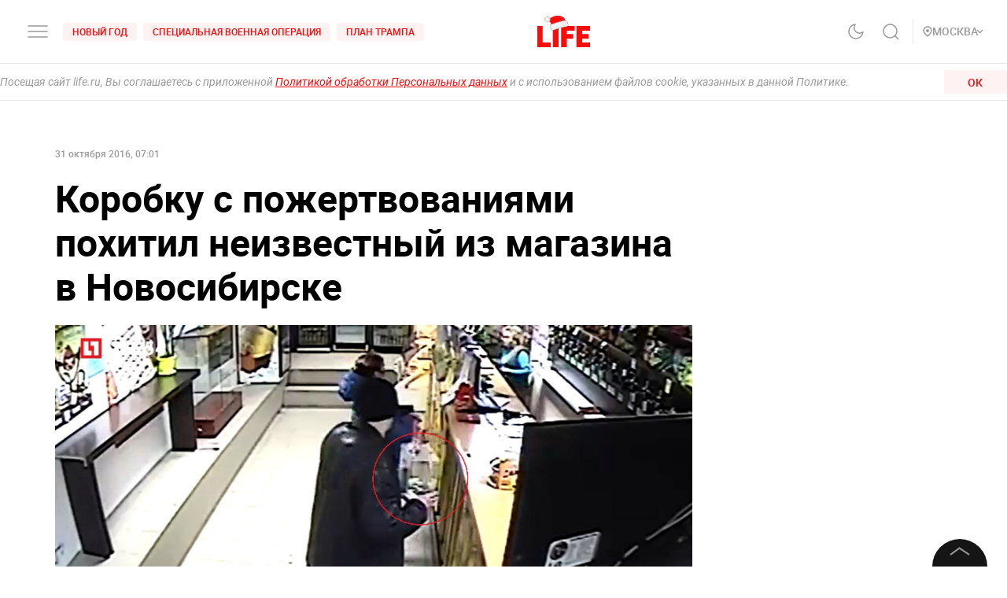

--- FILE ---
content_type: application/javascript; charset=UTF-8
request_url: https://life.ru/_next/static/chunks/9447-ba009b965befe9c2845a.js
body_size: 13627
content:
(self.webpackChunk_N_E=self.webpackChunk_N_E||[]).push([[9447],{28777:function(e,t,n){"use strict";n.d(t,{jp:function(){return Se},P1:function(){return fe},sj:function(){return te},Mi:function(){return Le},iR:function(){return ze}});var i=n(67294);function r(e,t){if(!(e instanceof t))throw new TypeError("Cannot call a class as a function")}function s(e,t){for(var n=0;n<t.length;n++){var i=t[n];i.enumerable=i.enumerable||!1,i.configurable=!0,"value"in i&&(i.writable=!0),Object.defineProperty(e,i.key,i)}}function a(e,t,n){return t&&s(e.prototype,t),n&&s(e,n),e}function o(e,t,n){return t in e?Object.defineProperty(e,t,{value:n,enumerable:!0,configurable:!0,writable:!0}):e[t]=n,e}function l(){return(l=Object.assign||function(e){for(var t=1;t<arguments.length;t++){var n=arguments[t];for(var i in n)Object.prototype.hasOwnProperty.call(n,i)&&(e[i]=n[i])}return e}).apply(this,arguments)}function c(e,t){var n=Object.keys(e);if(Object.getOwnPropertySymbols){var i=Object.getOwnPropertySymbols(e);t&&(i=i.filter((function(t){return Object.getOwnPropertyDescriptor(e,t).enumerable}))),n.push.apply(n,i)}return n}function u(e){for(var t=1;t<arguments.length;t++){var n=null!=arguments[t]?arguments[t]:{};t%2?c(Object(n),!0).forEach((function(t){o(e,t,n[t])})):Object.getOwnPropertyDescriptors?Object.defineProperties(e,Object.getOwnPropertyDescriptors(n)):c(Object(n)).forEach((function(t){Object.defineProperty(e,t,Object.getOwnPropertyDescriptor(n,t))}))}return e}function d(e,t){if("function"!=typeof t&&null!==t)throw new TypeError("Super expression must either be null or a function");e.prototype=Object.create(t&&t.prototype,{constructor:{value:e,writable:!0,configurable:!0}}),t&&p(e,t)}function h(e){return(h=Object.setPrototypeOf?Object.getPrototypeOf:function(e){return e.__proto__||Object.getPrototypeOf(e)})(e)}function p(e,t){return(p=Object.setPrototypeOf||function(e,t){return e.__proto__=t,e})(e,t)}function S(e,t){if(null==e)return{};var n,i,r=function(e,t){if(null==e)return{};var n,i,r={},s=Object.keys(e);for(i=0;i<s.length;i++)n=s[i],t.indexOf(n)>=0||(r[n]=e[n]);return r}(e,t);if(Object.getOwnPropertySymbols){var s=Object.getOwnPropertySymbols(e);for(i=0;i<s.length;i++)n=s[i],t.indexOf(n)>=0||Object.prototype.propertyIsEnumerable.call(e,n)&&(r[n]=e[n])}return r}function m(e){if(void 0===e)throw new ReferenceError("this hasn't been initialised - super() hasn't been called");return e}function b(e,t){return!t||"object"!=typeof t&&"function"!=typeof t?m(e):t}function f(e){var t=function(){if("undefined"==typeof Reflect||!Reflect.construct)return!1;if(Reflect.construct.sham)return!1;if("function"==typeof Proxy)return!0;try{return Date.prototype.toString.call(Reflect.construct(Date,[],(function(){}))),!0}catch(e){return!1}}();return function(){var n,i=h(e);if(t){var r=h(this).constructor;n=Reflect.construct(i,arguments,r)}else n=i.apply(this,arguments);return b(this,n)}}function v(e){return function(e){if(Array.isArray(e))return g(e)}(e)||function(e){if("undefined"!=typeof Symbol&&Symbol.iterator in Object(e))return Array.from(e)}(e)||function(e,t){if(e){if("string"==typeof e)return g(e,t);var n=Object.prototype.toString.call(e).slice(8,-1);return"Object"===n&&e.constructor&&(n=e.constructor.name),"Map"===n||"Set"===n?Array.from(e):"Arguments"===n||/^(?:Ui|I)nt(?:8|16|32)(?:Clamped)?Array$/.test(n)?g(e,t):void 0}}(e)||function(){throw new TypeError("Invalid attempt to spread non-iterable instance.\nIn order to be iterable, non-array objects must have a [Symbol.iterator]() method.")}()}function g(e,t){(null==t||t>e.length)&&(t=e.length);for(var n=0,i=new Array(t);n<t;n++)i[n]=e[n];return i}function y(e,t){return e(t={exports:{}},t.exports),t.exports}function k(){}function O(){}function C(e){return e.map((function(e){return!1===e?null:e})).join(" ").replace(/\s+/g," ").trim()}function _(e,t){return 100/e*t/t}function T(e,t){return 100*e/t}function M(e){return"".concat(e,"%")}function w(e,t,n){if(e===t)return!0;var i=U[W(e)],r=U[W(t)];return!(!i||i!==r)&&i(e,t,n)}function E(e){return function(t,n,i){if(!i)return e(t,n,[]);for(var r,s=i.length;r=i[--s];)if(r[0]===t&&r[1]===n)return!0;return e(t,n,i)}}function N(e){var t=[];for(var n in e)"constructor"!==n&&t.push(n);return t}function P(e){var t=Object.prototype.toString.call(e);return"[object RegExp]"===t||"[object Date]"===t||function(e){return e.$$typeof===X}(e)}function D(e,t){return!1!==t.clone&&t.isMergeableObject(e)?j(function(e){return Array.isArray(e)?[]:{}}(e),e,t):e}function x(e,t,n){return e.concat(t).map((function(e){return D(e,n)}))}function j(e,t,n){(n=n||{}).arrayMerge=n.arrayMerge||x,n.isMergeableObject=n.isMergeableObject||Y;var i=Array.isArray(t);return i===Array.isArray(e)?i?n.arrayMerge(e,t,n):function(e,t,n){var i={};return n.isMergeableObject(e)&&Object.keys(e).forEach((function(t){i[t]=D(e[t],n)})),Object.keys(t).forEach((function(r){n.isMergeableObject(t[r])&&e[r]?i[r]=j(e[r],t[r],n):i[r]=D(t[r],n)})),i}(e,t,n):D(t,n)}function R(e){var t=arguments.length>1&&void 0!==arguments[1]?arguments[1]:function(){return{}},n=function(n){function s(e,n){var i;return r(this,s),(i=o.call(this,e,n)).state=t(u({},n.state)),i.updateStateProps=i.updateStateProps.bind(m(i)),i}d(s,n);var o=f(s);return a(s,[{key:"componentDidMount",value:function(){this.context.subscribe(this.updateStateProps)}},{key:"shouldComponentUpdate",value:function(e,t){return!Z(t,this.state)||!Z(e,this.props)}},{key:"componentWillUnmount",value:function(){this.context.unsubscribe(this.updateStateProps)}},{key:"updateStateProps",value:function(){this.setState(t(u({},this.context.state)))}},{key:"render",value:function(){var t=this,n=G(this.state,this.props);return i.createElement(e,l({ref:function(e){t.instance=e}},n,{carouselStore:{getStoreState:this.context.getStoreState,masterSpinnerError:this.context.masterSpinnerError,masterSpinnerSuccess:this.context.masterSpinnerSuccess,setStoreState:this.context.setStoreState,subscribeMasterSpinner:this.context.subscribeMasterSpinner,unsubscribeAllMasterSpinner:this.context.unsubscribeAllMasterSpinner,unsubscribeMasterSpinner:this.context.unsubscribeMasterSpinner}}),this.props.children)}}]),s}(i.Component);return o(n,"contextType",Q),o(n,"propTypes",{children:H.children}),o(n,"defaultProps",{children:null}),n}O.resetWarningCache=k;var A=y((function(e){e.exports=function(){function e(e,t,n,i,r,s){if("SECRET_DO_NOT_PASS_THIS_OR_YOU_WILL_BE_FIRED"!==s){var a=new Error("Calling PropTypes validators directly is not supported by the `prop-types` package. Use PropTypes.checkPropTypes() to call them. Read more at http://fb.me/use-check-prop-types");throw a.name="Invariant Violation",a}}function t(){return e}e.isRequired=e;var n={array:e,bool:e,func:e,number:e,object:e,string:e,symbol:e,any:e,arrayOf:t,element:e,elementType:e,instanceOf:t,node:e,objectOf:t,oneOf:t,oneOfType:t,shape:t,exact:t,checkPropTypes:O,resetWarningCache:k};return n.PropTypes=n,n}()})),I="loading",q="success",L="error",H={children:A.oneOfType([A.arrayOf(A.node),A.node]),direction:A.oneOf(["forward","backward"]),height:function(e,t){var n=e[t];return"vertical"!==e.orientation||null!==n&&"number"==typeof n?null:new Error("Missing required property '".concat(t,"' when orientation is vertical.  You must supply a number representing the height in pixels"))},orientation:A.oneOf(["horizontal","vertical"]),isBgImage:function(e,t){return!0===e[t]&&"img"===e.tag?new Error("HTML img elements should not have a backgroundImage.  Please use ".concat(t," for other block-level HTML tags, like div, a, section, etc...")):null}},F=function(e){var t=e.min,n=e.max,i=e.x;return Math.min(n,Math.max(t,i))},z="buttonBack___1mlaL",B=function(e){function t(e){var i;return r(this,t),(i=n.call(this,e)).handleOnClick=i.handleOnClick.bind(m(i)),i}d(t,e);var n=f(t);return a(t,null,[{key:"setDisabled",value:function(e,t,n){return null!==e?e:0===t&&!n}}]),a(t,[{key:"handleOnClick",value:function(e){var t=this.props,n=t.carouselStore,i=t.currentSlide,r=t.onClick,s=t.step,a=t.infinite,o=t.visibleSlides,l=t.totalSlides-o,c=Math.max(i-s,0);a&&(c=0===i?l:c),n.setStoreState({currentSlide:c,isPlaying:!1},null!==r&&r.call(this,e))}},{key:"render",value:function(){var e=this.props,n=(e.carouselStore,e.className),r=(e.currentSlide,e.disabled,e.onClick,e.step,e.totalSlides,e.visibleSlides,e.infinite),s=S(e,["carouselStore","className","currentSlide","disabled","onClick","step","totalSlides","visibleSlides","infinite"]),a=C([z,"carousel__back-button",n]),o=t.setDisabled(this.props.disabled,this.props.currentSlide,r);return i.createElement("button",l({type:"button","aria-label":"previous",className:a,onClick:this.handleOnClick,disabled:o},s),this.props.children)}}]),t}(i.Component);o(B,"propTypes",{carouselStore:A.object.isRequired,children:H.children.isRequired,className:A.string,currentSlide:A.number.isRequired,disabled:A.bool,onClick:A.func,step:A.number.isRequired,totalSlides:A.number.isRequired,visibleSlides:A.number.isRequired,infinite:A.bool}),o(B,"defaultProps",{className:null,disabled:null,onClick:null,infinite:!1});var W=y((function(e,t){var n={}.toString,i="undefined"!=typeof window?window.Node:Function;e.exports=t=function(e){var t=typeof e;if("object"!=t)return t;if("object"==(t=r[n.call(e)]))return e instanceof Map?"map":e instanceof Set?"set":"object";if(t)return t;if(e instanceof i)switch(e.nodeType){case 1:return"element";case 3:return"text-node";case 9:return"document";case 11:return"document-fragment";default:return"dom-node"}};var r=t.types={"[object Function]":"function","[object Date]":"date","[object RegExp]":"regexp","[object Arguments]":"arguments","[object Array]":"array","[object Set]":"set","[object String]":"string","[object Null]":"null","[object Undefined]":"undefined","[object Number]":"number","[object Boolean]":"boolean","[object Object]":"object","[object Map]":"map","[object Text]":"text-node","[object Uint8Array]":"bit-array","[object Uint16Array]":"bit-array","[object Uint32Array]":"bit-array","[object Uint8ClampedArray]":"bit-array","[object Error]":"error","[object FormData]":"form-data","[object File]":"file","[object Blob]":"blob"}})),U=(W.types,{number:function(e,t){return e!==e&&t!==t},function:function(e,t,n){return e.toString()===t.toString()&&U.object(e,t,n)&&w(e.prototype,t.prototype)},date:function(e,t){return+e==+t},regexp:function(e,t){return e.toString()===t.toString()},element:function(e,t){return e.outerHTML===t.outerHTML},textnode:function(e,t){return e.textContent===t.textContent}});U.arguments=U["bit-array"]=U.array=E((function(e,t,n){var i=e.length;if(i!==t.length)return!1;for(n.push([e,t]);i--;)if(!w(e[i],t[i],n))return!1;return!0})),U.object=E((function(e,t,n){if("function"==typeof e.equal)return n.push([e,t]),e.equal(t,n);var i=N(e),r=N(t),s=i.length;if(s!==r.length)return!1;for(i.sort(),r.sort();s--;)if(i[s]!==r[s])return!1;for(n.push([e,t]),s=i.length;s--;){var a=i[s];if(!w(e[a],t[a],n))return!1}return!0}));var Z=w,Y=function(e){return function(e){return!!e&&"object"==typeof e}(e)&&!P(e)},X="function"==typeof Symbol&&Symbol.for?Symbol.for("react.element"):60103;j.all=function(e,t){if(!Array.isArray(e))throw new Error("first argument should be an array");return e.reduce((function(e,n){return j(e,n,t)}),{})};var K,V,G=j,Q=i.createContext(),$=function e(t){return Object.freeze(t),Object.getOwnPropertyNames(t).forEach((function(n){!t.hasOwnProperty(n)||null===t[n]||"object"!=typeof t[n]&&"function"!=typeof t[n]||Object.isFrozen(t[n])||e(t[n])})),t},J={masterSpinnerFinished:!1},ee=function(){function e(t){r(this,e),this.state=$(G(J,t)),this.subscriptions=[],this.masterSpinnerSubscriptions={},this.setStoreState=this.setStoreState.bind(this),this.getStoreState=this.getStoreState.bind(this),this.subscribe=this.subscribe.bind(this),this.unsubscribe=this.unsubscribe.bind(this),this.updateSubscribers=this.updateSubscribers.bind(this),this.subscribeMasterSpinner=this.subscribeMasterSpinner.bind(this),this.unsubscribeMasterSpinner=this.unsubscribeMasterSpinner.bind(this),this.unsubscribeAllMasterSpinner=this.unsubscribeAllMasterSpinner.bind(this),this.masterSpinnerSuccess=this.masterSpinnerSuccess.bind(this),this.masterSpinnerError=this.masterSpinnerError.bind(this)}return a(e,[{key:"setStoreState",value:function(e,t){this.state=$(G(this.state,e)),this.updateSubscribers(t)}},{key:"getStoreState",value:function(){return G({},this.state)}},{key:"subscribe",value:function(e){this.subscriptions.push(e)}},{key:"unsubscribe",value:function(e){var t=this.subscriptions.indexOf(e);-1!==t&&this.subscriptions.splice(t,1)}},{key:"updateSubscribers",value:function(e){this.subscriptions.forEach((function(e){return e()})),"function"==typeof e&&e(this.getStoreState())}},{key:"subscribeMasterSpinner",value:function(e){-1===Object.keys(this.masterSpinnerSubscriptions).indexOf(e)&&(this.masterSpinnerSubscriptions[e]={success:!1,error:!1,complete:!1})}},{key:"unsubscribeMasterSpinner",value:function(e){return-1!==Object.keys(this.masterSpinnerSubscriptions).indexOf(e)&&(this.setMasterSpinnerFinished(),delete this.masterSpinnerSubscriptions[e])}},{key:"unsubscribeAllMasterSpinner",value:function(){this.masterSpinnerSubscriptions={},this.setMasterSpinnerFinished()}},{key:"masterSpinnerSuccess",value:function(e){this.masterSpinnerSubscriptions[e].success=!0,this.masterSpinnerSubscriptions[e].complete=!0,this.setMasterSpinnerFinished()}},{key:"masterSpinnerError",value:function(e){this.masterSpinnerSubscriptions[e].error=!0,this.masterSpinnerSubscriptions[e].complete=!0,this.setMasterSpinnerFinished()}},{key:"setMasterSpinnerFinished",value:function(){this.setStoreState({masterSpinnerFinished:this.isMasterSpinnerFinished()})}},{key:"isMasterSpinnerFinished",value:function(){var e=this;return 0===Object.keys(this.masterSpinnerSubscriptions).filter((function(t){return!0!==e.masterSpinnerSubscriptions[t].complete})).length}}]),e}(),te=(V=K=function(e){function t(e){var i;if(r(this,t),i=n.call(this,e),e.isIntrinsicHeight&&"horizontal"!==e.orientation)throw Error('isIntrinsicHeight can only be used in "horizontal" orientation. See Readme for more information.');var s={currentSlide:e.currentSlide,disableAnimation:e.disableAnimation,disableKeyboard:e.disableKeyboard,hasMasterSpinner:e.hasMasterSpinner,imageErrorCount:0,imageSuccessCount:0,interval:e.interval,isPageScrollLocked:e.isPageScrollLocked,isPlaying:e.isPlaying,lockOnWindowScroll:e.lockOnWindowScroll,masterSpinnerThreshold:0,naturalSlideHeight:e.naturalSlideHeight,naturalSlideWidth:e.naturalSlideWidth,orientation:e.orientation,playDirection:e.playDirection,privateUnDisableAnimation:!1,slideSize:_(e.totalSlides,e.visibleSlides),slideTraySize:T(e.totalSlides,e.visibleSlides),step:e.step,dragStep:e.dragStep,totalSlides:e.totalSlides,touchEnabled:e.touchEnabled,dragEnabled:e.dragEnabled,visibleSlides:e.visibleSlides,infinite:e.infinite,isIntrinsicHeight:e.isIntrinsicHeight};return i.carouselStore=new ee(s),i}d(t,e);var n=f(t);return a(t,[{key:"componentDidUpdate",value:function(e){var t=this,n={};["currentSlide","disableAnimation","disableKeyboard","hasMasterSpinner","interval","isPlaying","naturalSlideHeight","naturalSlideWidth","lockOnWindowScroll","orientation","playDirection","step","dragStep","totalSlides","touchEnabled","dragEnabled","visibleSlides"].forEach((function(i){e[i]!==t.props[i]&&(n[i]=t.props[i])})),this.props.currentSlide!==e.currentSlide&&!this.props.disableAnimation&&(n.disableAnimation=!0,n.privateUnDisableAnimation=!0),this.props.totalSlides===e.totalSlides&&this.props.visibleSlides===e.visibleSlides||(n.slideSize=_(this.props.totalSlides,this.props.visibleSlides),n.slideTraySize=T(this.props.totalSlides,this.props.visibleSlides)),this.carouselStore.state.currentSlide>=this.props.totalSlides&&(n.currentSlide=Math.max(this.props.totalSlides-1,0)),Object.keys(n).length>0&&this.carouselStore.setStoreState(n)}},{key:"componentWillUnmount",value:function(){this.carouselStore.unsubscribeAllMasterSpinner()}},{key:"getStore",value:function(){return this.carouselStore}},{key:"render",value:function(){var e=this.props,t=(e.children,e.className,e.currentSlide,e.disableAnimation,e.disableKeyboard,e.hasMasterSpinner,e.interval,e.isPageScrollLocked,e.isPlaying,e.lockOnWindowScroll,e.naturalSlideHeight,e.naturalSlideWidth,e.orientation,e.playDirection,e.step,e.dragStep,e.tag),n=(e.totalSlides,e.touchEnabled,e.dragEnabled,e.visibleSlides,e.infinite,e.isIntrinsicHeight,S(e,["children","className","currentSlide","disableAnimation","disableKeyboard","hasMasterSpinner","interval","isPageScrollLocked","isPlaying","lockOnWindowScroll","naturalSlideHeight","naturalSlideWidth","orientation","playDirection","step","dragStep","tag","totalSlides","touchEnabled","dragEnabled","visibleSlides","infinite","isIntrinsicHeight"])),r=C(["carousel",this.props.className]);return i.createElement(t,l({className:r},n),i.createElement(Q.Provider,{value:this.carouselStore},this.props.children))}}]),t}(i.Component),o(K,"propTypes",{children:H.children.isRequired,className:A.string,currentSlide:A.number,disableAnimation:A.bool,disableKeyboard:A.bool,hasMasterSpinner:A.bool,interval:A.number,isPageScrollLocked:A.bool,isPlaying:A.bool,lockOnWindowScroll:A.bool,naturalSlideHeight:A.number.isRequired,naturalSlideWidth:A.number.isRequired,orientation:H.orientation,playDirection:H.direction,step:A.number,dragStep:A.number,tag:A.string,totalSlides:A.number.isRequired,touchEnabled:A.bool,dragEnabled:A.bool,visibleSlides:A.number,infinite:A.bool,isIntrinsicHeight:A.bool}),o(K,"defaultProps",{className:null,currentSlide:0,disableAnimation:!1,disableKeyboard:!1,hasMasterSpinner:!1,interval:5e3,isPageScrollLocked:!1,isPlaying:!1,lockOnWindowScroll:!1,orientation:"horizontal",playDirection:"forward",step:1,dragStep:1,tag:"div",touchEnabled:!0,dragEnabled:!0,visibleSlides:1,infinite:!1,isIntrinsicHeight:!1}),V);Q.Consumer;var ne,ie,re,se,ae,oe,le,ce,ue,de,he,pe,Se=R(B,(function(e){return{currentSlide:e.currentSlide,step:e.step,totalSlides:e.totalSlides,visibleSlides:e.visibleSlides,infinite:e.infinite}})),me="buttonFirst___2rhFr",be=(R((ie=ne=function(e){function t(){var e;return r(this,t),(e=n.call(this)).handleOnClick=e.handleOnClick.bind(m(e)),e}d(t,e);var n=f(t);return a(t,[{key:"handleOnClick",value:function(e){var t=this.props,n=t.carouselStore,i=t.onClick;n.setStoreState({currentSlide:0,isPlaying:!1},null!==i&&i.call(this,e))}},{key:"render",value:function(){var e=this.props,t=(e.carouselStore,e.className),n=e.currentSlide,r=e.disabled,s=(e.onClick,e.totalSlides,S(e,["carouselStore","className","currentSlide","disabled","onClick","totalSlides"])),a=C([me,"carousel__first-button",t]),o=null!==r?r:0===n;return i.createElement("button",l({type:"button","aria-label":"first",className:a,onClick:this.handleOnClick,disabled:o},s),this.props.children)}}]),t}(i.Component),o(ne,"propTypes",{carouselStore:A.object.isRequired,children:H.children.isRequired,className:A.string,currentSlide:A.number.isRequired,disabled:A.bool,onClick:A.func,totalSlides:A.number.isRequired}),o(ne,"defaultProps",{className:null,disabled:null,onClick:null}),ie),(function(e){return{currentSlide:e.currentSlide,totalSlides:e.totalSlides}})),"buttonNext___2mOCa"),fe=R((se=re=function(e){function t(e){var i;return r(this,t),(i=n.call(this,e)).handleOnClick=i.handleOnClick.bind(m(i)),i}d(t,e);var n=f(t);return a(t,null,[{key:"setDisabled",value:function(e,t,n,i,r){return null!==e?e:t>=i-n&&!r}}]),a(t,[{key:"handleOnClick",value:function(e){var t=this.props,n=t.currentSlide,i=t.onClick,r=t.step,s=t.carouselStore,a=t.infinite,o=t.totalSlides-t.visibleSlides,l=r+n,c=Math.min(l,o);a&&(c=o===n?0:c),s.setStoreState({currentSlide:c,isPlaying:!1},null!==i&&i.call(this,e))}},{key:"render",value:function(){var e=this.props,n=(e.carouselStore,e.className),r=e.currentSlide,s=e.disabled,a=(e.onClick,e.step,e.totalSlides),o=e.visibleSlides,c=e.infinite,u=S(e,["carouselStore","className","currentSlide","disabled","onClick","step","totalSlides","visibleSlides","infinite"]),d=C([be,"carousel__next-button",n]),h=t.setDisabled(s,r,o,a,c);return i.createElement("button",l({type:"button","aria-label":"next",className:d,onClick:this.handleOnClick,disabled:h},u),this.props.children)}}]),t}(i.PureComponent),o(re,"propTypes",{carouselStore:A.object.isRequired,children:H.children.isRequired,className:A.string,currentSlide:A.number.isRequired,disabled:A.bool,onClick:A.func,step:A.number.isRequired,totalSlides:A.number.isRequired,visibleSlides:A.number.isRequired,infinite:A.bool}),o(re,"defaultProps",{className:null,disabled:null,onClick:null,infinite:!1}),se),(function(e){return{currentSlide:e.currentSlide,step:e.step,totalSlides:e.totalSlides,visibleSlides:e.visibleSlides,infinite:e.infinite}})),ve="buttonLast___2yuh0",ge=(R((oe=ae=function(e){function t(){var e;return r(this,t),(e=n.call(this)).handleOnClick=e.handleOnClick.bind(m(e)),e}d(t,e);var n=f(t);return a(t,[{key:"handleOnClick",value:function(e){var t=this.props,n=t.carouselStore,i=t.onClick,r=t.totalSlides,s=t.visibleSlides;n.setStoreState({currentSlide:r-s,isPlaying:!1},null!==i&&i.call(this,e))}},{key:"render",value:function(){var e=this.props,t=(e.carouselStore,e.className),n=e.currentSlide,r=e.disabled,s=(e.onClick,e.totalSlides),a=e.visibleSlides,o=S(e,["carouselStore","className","currentSlide","disabled","onClick","totalSlides","visibleSlides"]),c=C([ve,"carousel__last-button",t]),u=null!==r?r:n>=s-a;return i.createElement("button",l({type:"button","aria-label":"last",className:c,onClick:this.handleOnClick,disabled:u},o),this.props.children)}}]),t}(i.Component),o(ae,"propTypes",{carouselStore:A.object.isRequired,children:H.children.isRequired,className:A.string,currentSlide:A.number.isRequired,disabled:A.bool,onClick:A.func,totalSlides:A.number.isRequired,visibleSlides:A.number.isRequired}),o(ae,"defaultProps",{className:null,disabled:null,onClick:null}),oe),(function(e){return{currentSlide:e.currentSlide,totalSlides:e.totalSlides,visibleSlides:e.visibleSlides}})),"buttonNext___3Lm3s"),ye=(R((ce=le=function(e){function t(e){var i;return r(this,t),(i=n.call(this,e)).handleOnClick=i.handleOnClick.bind(m(i)),i}d(t,e);var n=f(t);return a(t,[{key:"handleOnClick",value:function(e){var t=this.props.onClick;this.props.carouselStore.setStoreState({isPlaying:!this.props.isPlaying},null!==t&&t.call(this,e))}},{key:"render",value:function(){var e=this.props,t=(e.carouselStore,e.children,e.childrenPaused),n=e.childrenPlaying,r=e.className,s=e.isPlaying,a=(e.onClick,S(e,["carouselStore","children","childrenPaused","childrenPlaying","className","isPlaying","onClick"])),o=C([ge,"carousel__play-button",r]);return i.createElement("button",l({type:"button","aria-label":"play",className:o,onClick:this.handleOnClick},a),s&&n,!s&&t,this.props.children)}}]),t}(i.PureComponent),o(le,"propTypes",{carouselStore:A.object.isRequired,children:A.node,childrenPaused:A.node,childrenPlaying:A.node,className:A.string,isPlaying:A.bool.isRequired,onClick:A.func}),o(le,"defaultProps",{children:null,childrenPaused:null,childrenPlaying:null,className:null,onClick:null}),ce),(function(e){return{isPlaying:e.isPlaying}})),{dot:"dot___3c3SI"}),ke=R((de=ue=function(e){function t(e){var i;return r(this,t),(i=n.call(this,e)).handleOnClick=i.handleOnClick.bind(m(i)),i}d(t,e);var n=f(t);return a(t,[{key:"handleOnClick",value:function(e){var t=this.props,n=t.carouselStore,i=t.onClick,r=t.slide,s=t.totalSlides,a=t.visibleSlides,o=r>=s-a?s-a:r;n.setStoreState({currentSlide:o,isPlaying:!1},null!==i&&i.call(this,e))}},{key:"render",value:function(){var e=this.props,t=(e.carouselStore,e.children,e.className),n=e.currentSlide,r=e.disabled,s=(e.onClick,e.selected),a=e.slide,o=(e.totalSlides,e.visibleSlides),c=S(e,["carouselStore","children","className","currentSlide","disabled","onClick","selected","slide","totalSlides","visibleSlides"]),u=a>=n&&a<n+o,d="boolean"==typeof s?s:u,h="boolean"==typeof r?r:!0===u,p=C([ye.dot,d&&ye.dotSelected,"carousel__dot","carousel__dot--".concat(a),d&&"carousel__dot--selected",t]);return i.createElement("button",l({"aria-label":"slide dot",type:"button",onClick:this.handleOnClick,className:p,disabled:h},c),this.props.children)}}]),t}(i.Component),o(ue,"propTypes",{carouselStore:A.object.isRequired,children:H.children,className:A.string,currentSlide:A.number.isRequired,disabled:A.bool,onClick:A.func,selected:A.bool,slide:A.number.isRequired,totalSlides:A.number.isRequired,visibleSlides:A.number.isRequired}),o(ue,"defaultProps",{children:null,className:null,disabled:null,onClick:null,selected:null}),de),(function(e){return{currentSlide:e.currentSlide,totalSlides:e.totalSlides,visibleSlides:e.visibleSlides}})),Oe={},Ce=(R((pe=he=function(e){function t(){return r(this,t),n.apply(this,arguments)}d(t,e);var n=f(t);return a(t,[{key:"renderDots",value:function(){var e=this.props,t=e.currentSlide,n=e.totalSlides,r=e.visibleSlides,s=e.disableActiveDots,a=e.showAsSelectedForCurrentSlideOnly,o=e.renderDots;if(o){var l=this.props;return l.renderDots,o(S(l,["renderDots"]))}for(var c=[],u=0;u<n;u+=1){var d=a?u===t:u>=t&&u<t+r,h=u>=n-r?n-r:u;c.push(i.createElement(ke,{key:u,slide:h,selected:d,disabled:!!s&&d},i.createElement("span",{className:C["carousel__dot-group-dot"]},this.props.dotNumbers&&u+1)))}return c}},{key:"render",value:function(){var e=this.props,t=(e.carouselStore,e.children),n=e.className,r=(e.currentSlide,e.dotNumbers,e.totalSlides,e.visibleSlides,e.disableActiveDots,e.showAsSelectedForCurrentSlideOnly,e.renderDots,S(e,["carouselStore","children","className","currentSlide","dotNumbers","totalSlides","visibleSlides","disableActiveDots","showAsSelectedForCurrentSlideOnly","renderDots"])),s=C([Oe.DotGroup,"carousel__dot-group",n]);return i.createElement("div",l({className:s},r),this.renderDots(),t)}}]),t}(i.Component),o(he,"propTypes",{children:H.children,className:A.string,currentSlide:A.number.isRequired,carouselStore:A.object.isRequired,totalSlides:A.number.isRequired,visibleSlides:A.number.isRequired,dotNumbers:A.bool,disableActiveDots:A.bool,showAsSelectedForCurrentSlideOnly:A.bool,renderDots:A.func}),o(he,"defaultProps",{children:null,className:null,dotNumbers:!1,disableActiveDots:!0,showAsSelectedForCurrentSlideOnly:!1,renderDots:null}),pe),(function(e){return{currentSlide:e.currentSlide,totalSlides:e.totalSlides,visibleSlides:e.visibleSlides}})),{image:"image___xtQGH"}),_e=function(e){function t(e){var i;return r(this,t),(i=n.call(this,e)).state={imageStatus:I},i.handleImageLoad=i.handleImageLoad.bind(m(i)),i.handleImageError=i.handleImageError.bind(m(i)),i.image=null,i}d(t,e);var n=f(t);return a(t,null,[{key:"subscribeMasterSpinner",value:function(e){e.hasMasterSpinner&&e.carouselStore.subscribeMasterSpinner(e.src)}},{key:"unsubscribeMasterSpinner",value:function(e){e.hasMasterSpinner&&e.carouselStore.unsubscribeMasterSpinner(e.src)}}]),a(t,[{key:"componentDidMount",value:function(){t.subscribeMasterSpinner(this.props),this.initImage()}},{key:"componentDidUpdate",value:function(e){e.src!==this.props.src&&(t.unsubscribeMasterSpinner(e),t.subscribeMasterSpinner(this.props),this.initImage())}},{key:"componentWillUnmount",value:function(){t.unsubscribeMasterSpinner(this.props),this.image.removeEventListener("load",this.handleImageLoad),this.image.removeEventListener("error",this.handleImageError),this.image=null}},{key:"initImage",value:function(){if(this.setState({imageStatus:I}),this.image=document.createElement("img"),this.image.addEventListener("load",this.handleImageLoad,!1),this.image.addEventListener("error",this.handleImageError,!1),this.image.src=this.props.src,this.image.readyState||this.image.complete){var e=this.image.src;this.image.src="[data-uri]",this.image.src=e}}},{key:"handleImageLoad",value:function(e){this.setState({imageStatus:q}),this.props.hasMasterSpinner&&this.props.carouselStore.masterSpinnerSuccess(this.props.src),this.props.onLoad&&this.props.onLoad(e)}},{key:"handleImageError",value:function(e){this.setState({imageStatus:L}),this.props.hasMasterSpinner&&this.props.carouselStore.masterSpinnerError(this.props.src),this.props.onError&&this.props.onError(e)}},{key:"tempTag",value:function(){return"img"===this.props.tag?"div":this.props.tag}},{key:"customRender",value:function(e){return"function"==typeof this.props[e]?this.props[e]():this.props.children}},{key:"renderLoading",value:function(e){var t=this.tempTag(),n=C([Ce.image,Ce.imageLoading,"carousel__image",this.props.isBgImage&&"carousel__image--with-background","carousel__image--loading",this.props.className]);return i.createElement(t,l({className:n},e),this.customRender("renderLoading"))}},{key:"renderError",value:function(e){var t=this.tempTag(),n=C([Ce.image,Ce.imageError,"carousel__image",this.props.isBgImage&&"carousel__image--with-background","carousel__image--error",this.props.className]);return i.createElement(t,l({className:n},e),this.customRender("renderError"))}},{key:"renderSuccess",value:function(e){var t=this.props,n=t.style,r=t.tag,s=C([Ce.image,"carousel__image",this.props.isBgImage&&"carousel__image--with-background","carousel__image--success",this.props.className]),a=l({},n),o=e;if("img"!==r){var c=e.src;e.alt,o=S(e,["src","alt"]),a=l({},n,{backgroundImage:'url("'.concat(c,'")'),backgroundSize:"cover"})}return i.createElement(r,l({className:s,style:a},o),this.props.children)}},{key:"render",value:function(){var e=this.props,t=(e.carouselStore,e.children,e.className,e.hasMasterSpinner,e.isBgImage,e.onError,e.onLoad,e.renderError,e.renderLoading,e.style,e.tag,S(e,["carouselStore","children","className","hasMasterSpinner","isBgImage","onError","onLoad","renderError","renderLoading","style","tag"]));switch(this.state.imageStatus){case I:return this.renderLoading(t);case q:return this.renderSuccess(t);case L:return this.renderError(t);default:throw new Error("unknown value for this.state.imageStatus")}}}]),t}(i.Component);o(_e,"propTypes",{alt:A.string,carouselStore:A.object.isRequired,children:H.children,className:A.string,hasMasterSpinner:A.bool.isRequired,isBgImage:H.isBgImage,onError:A.func,onLoad:A.func,renderError:A.func,renderLoading:A.func,src:A.string.isRequired,style:A.object,tag:A.string}),o(_e,"defaultProps",{alt:"",children:null,className:null,isBgImage:!1,onError:null,onLoad:null,renderError:null,renderLoading:null,style:null,tag:"img"});var Te,Me,we,Ee,Ne,Pe,De,xe,je=R(_e,(function(e){return{hasMasterSpinner:e.hasMasterSpinner,orientation:e.orientation}})),Re="spinner___27VUp",Ae=(Me=Te=function(e){function t(){return r(this,t),n.apply(this,arguments)}d(t,e);var n=f(t);return a(t,[{key:"render",value:function(){var e=this.props,t=e.className,n=S(e,["className"]),r=C([Re,"carousel__spinner",t]);return i.createElement("div",l({className:r},n))}}]),t}(i.PureComponent),o(Te,"propTypes",{className:A.string}),o(Te,"defaultProps",{className:null}),Me),Ie={container:"container___2O72F",overlay:"overlay___IV4qY",hover:"hover___MYy31",zoom:"zoom___3kqYk",loading:"loading___1pvNI",imageLoadingSpinnerContainer:"imageLoadingSpinnerContainer___3UIPD"},qe=(R((Ee=we=function(e){function t(e){var i;return r(this,t),(i=n.call(this,e)).state={isImageLoading:!0,isHovering:!1,isZooming:!1,x:null,y:null,scale:1},i.tpCache={},i.handleImageComplete=i.handleImageComplete.bind(m(i)),i.handleOnMouseMove=i.handleOnMouseMove.bind(m(i)),i.handleOnMouseOut=i.handleOnMouseOut.bind(m(i)),i.handleOnMouseOver=i.handleOnMouseOver.bind(m(i)),i.handleOnTouchEnd=i.handleOnTouchEnd.bind(m(i)),i.handleOnTouchMove=i.handleOnTouchMove.bind(m(i)),i.handleOnTouchStart=i.handleOnTouchStart.bind(m(i)),i}d(t,e);var n=f(t);return a(t,null,[{key:"midpointBetweenTwoTouches",value:function(e){var t=e.x1,n=e.y1;return{x:(t+e.x2)/2,y:(n+e.y2)/2}}},{key:"distanceBetweenTwoTouches",value:function(e){var t=e.x1,n=e.y1,i=e.x2,r=e.y2;return Math.sqrt(Math.pow(i-t,2)+Math.pow(r-n,2))}}]),a(t,[{key:"componentDidUpdate",value:function(e,t){!1===t.isZooming&&!0===this.state.isZooming&&this.props.carouselStore.setStoreState({isPageScrollLocked:!0}),!0===t.isZooming&&!1===this.state.isZooming&&this.props.carouselStore.setStoreState({isPageScrollLocked:!1})}},{key:"handleImageComplete",value:function(){this.setState({isImageLoading:!1})}},{key:"handleOnMouseOver",value:function(){this.state.isZooming||this.setState({isHovering:!0,scale:2})}},{key:"handleOnMouseOut",value:function(){this.state.isZooming||this.setState({isHovering:!1,scale:1})}},{key:"handleOnMouseMove",value:function(e){if(!this.state.isZooming){var t=M(e.nativeEvent.offsetX/e.target.offsetWidth*100),n=M(e.nativeEvent.offsetY/e.target.offsetHeight*100);this.setState({x:t,y:n})}}},{key:"handleOnTouchStart",value:function(e){var t=this;this.props.isPinchZoomEnabled&&(v(e.targetTouches).forEach((function(e){t.tpCache[e.identifier]={clientX:e.clientX,clientY:e.clientY}})),this.setState((function(e){return{isZooming:e.isZooming||Object.keys(t.tpCache).length>1}})))}},{key:"handleOnTouchMove",value:function(e){var n=this;if(this.state.isZooming){e.persist();var i=v(e.targetTouches).filter((function(e){return n.tpCache[e.identifier]})).slice(0,2);if(2===i.length){e.stopPropagation();var r=e.target.getBoundingClientRect(),s=i[0].identifier,a=i[1].identifier,o={x1:this.tpCache[s].clientX,y1:this.tpCache[s].clientY,x2:this.tpCache[a].clientX,y2:this.tpCache[a].clientY};o.distance=t.distanceBetweenTwoTouches(u({},o));var l=t.midpointBetweenTwoTouches(u({},o));o.cx=l.x,o.cy=l.y;var c={x1:i[0].clientX,y1:i[0].clientY,x2:i[1].clientX,y2:i[1].clientY};c.distance=t.distanceBetweenTwoTouches(u({},c));var d=t.midpointBetweenTwoTouches(u({},c));c.cx=d.x,c.cy=d.y;var h=M(F({min:0,max:100,x:(c.cx-r.left)/r.width*100})),p=M(F({min:0,max:100,x:(c.cy-r.top)/r.height*100})),S=function(e){return F({min:1,max:3,x:e.scale+(c.distance-o.distance)/100})};this.setState((function(e){return{isZooming:1!==S(e),scale:S(e),x:h,y:p}}))}}}},{key:"handleOnTouchEnd",value:function(e){var t=this;this.props.isPinchZoomEnabled&&(v(e.changedTouches).forEach((function(e){delete t.tpCache[e.identifier]})),0===Object.keys(this.tpCache).length&&this.setState({isZooming:!1}))}},{key:"renderLoading",value:function(){if(this.state.isImageLoading){var e=this.props.spinner;return i.createElement("div",{className:C([Ie.imageLoadingSpinnerContainer,"carousel__image-loading-spinner-container"])},e&&e(),!e&&i.createElement(Ae,null))}return null}},{key:"render",value:function(){var e=this.props,t=(e.carouselStore,e.className),n=e.imageClassName,r=e.overlayClassName,s=(e.isPinchZoomEnabled,e.spinner,e.src),a=e.srcZoomed,o=e.tag,c=S(e,["carouselStore","className","imageClassName","overlayClassName","isPinchZoomEnabled","spinner","src","srcZoomed","tag"]),u=C([Ie.container,t]),d=C([Ie.image,"carousel__zoom-image",n]),h=C([Ie.overlay,"carousel__zoom-image-overlay",this.state.isHovering&&Ie.hover,this.state.isZooming&&Ie.zoom,this.state.isHovering&&"carousel__zoom-image-overlay--hovering",this.state.isZooming&&"carousel__zoom-image-overlay--zooming",r]),p={};return(this.state.isHovering||this.state.isZooming)&&(p.transformOrigin="".concat(this.state.x," ").concat(this.state.y),p.transform="scale(".concat(this.state.scale,")")),i.createElement(o,l({className:u},c),i.createElement(je,{className:d,tag:"div",src:s,isBgImage:!0,onLoad:this.handleImageComplete,onError:this.handleImageComplete}),i.createElement(je,{className:h,tag:"div",src:a||s,style:p,isBgImage:!0,onFocus:this.handleOnMouseOver,onMouseOver:this.handleOnMouseOver,onBlur:this.handleOnMouseOut,onMouseOut:this.handleOnMouseOut,onMouseMove:this.handleOnMouseMove,onTouchStart:this.handleOnTouchStart,onTouchEnd:this.handleOnTouchEnd,onTouchMove:this.handleOnTouchMove}),this.renderLoading())}}]),t}(i.Component),o(we,"propTypes",{carouselStore:A.object.isRequired,className:A.string,imageClassName:A.string,overlayClassName:A.string,spinner:A.func,src:A.string.isRequired,srcZoomed:A.string,tag:A.string,isPinchZoomEnabled:A.bool}),o(we,"defaultProps",{className:null,imageClassName:null,overlayClassName:null,isPinchZoomEnabled:!0,spinner:null,srcZoomed:null,tag:"div"}),Ee),(function(){return{}})),{slide:"slide___3-Nqo",slideHorizontal:"slideHorizontal___1NzNV",slideInner:"slideInner___2mfX9",focusRing:"focusRing___1airF"}),Le=R((Pe=Ne=function(e){function t(e){var i;return r(this,t),(i=n.call(this,e)).handleOnFocus=i.handleOnFocus.bind(m(i)),i.handleOnBlur=i.handleOnBlur.bind(m(i)),i.state={focused:!1},i}d(t,e);var n=f(t);return a(t,[{key:"isVisible",value:function(){var e=this.props,t=e.currentSlide,n=e.index,i=e.visibleSlides;return n>=t&&n<t+i}},{key:"handleOnFocus",value:function(e){var t=this,n=this.props.onFocus;this.setState({focused:!0},(function(){null!==n&&n.call(t,e)}))}},{key:"handleOnBlur",value:function(e){var t=this,n=this.props.onBlur;this.setState({focused:!1},(function(){null!==n&&n.call(t,e)}))}},{key:"renderFocusRing",value:function(){return this.state.focused?i.createElement("div",{className:[qe.focusRing,"carousel__slide-focus-ring"].join(" ")}):null}},{key:"render",value:function(){var e=this,t=this.props,n=(t.carouselStore,t.children,t.className),r=t.classNameHidden,s=t.classNameVisible,a=(t.currentSlide,t.index,t.innerClassName),o=t.innerTag,c=t.naturalSlideHeight,u=t.naturalSlideWidth,d=(t.onBlur,t.onFocus,t.orientation),h=t.slideSize,p=t.style,m=t.tabIndex,b=t.tag,f=t.totalSlides,v=(t.visibleSlides,t.isIntrinsicHeight),g=S(t,["carouselStore","children","className","classNameHidden","classNameVisible","currentSlide","index","innerClassName","innerTag","naturalSlideHeight","naturalSlideWidth","onBlur","onFocus","orientation","slideSize","style","tabIndex","tag","totalSlides","visibleSlides","isIntrinsicHeight"]),y={};"horizontal"===d?(y.width=M(h),y.paddingBottom=M(100*c/(u*f))):(y.width=M(100),y.paddingBottom=M(100*c/u));var k={};v&&("horizontal"===d?y.height="unset":y.width="unset",y.position="unset",y.paddingBottom="unset",k.position="unset");var O=l({},y,p),_=this.isVisible(),T=C([qe.slide,"horizontal"===d&&qe.slideHorizontal,"carousel__slide",this.state.focused&&"carousel__slide--focused",_&&s,_&&"carousel__slide--visible",!_&&r,!_&&"carousel__slide--hidden",n]),w=C([qe.slideInner,"carousel__inner-slide",a]),E=this.isVisible()?0:-1,N="number"==typeof m?m:E;return i.createElement(b,l({ref:function(t){e.tagRef=t},tabIndex:N,"aria-selected":this.isVisible(),role:"option",onFocus:this.handleOnFocus,onBlur:this.handleOnBlur,className:T,style:O},g),i.createElement(o,{ref:function(t){e.innerTagRef=t},className:w,style:k},this.props.children,this.renderFocusRing()))}}]),t}(i.PureComponent),o(Ne,"propTypes",{carouselStore:A.object,children:H.children,className:A.string,classNameHidden:A.string,classNameVisible:A.string,currentSlide:A.number.isRequired,index:A.number.isRequired,innerClassName:A.string,innerTag:A.string,naturalSlideHeight:A.number.isRequired,naturalSlideWidth:A.number.isRequired,onBlur:A.func,onFocus:A.func,orientation:H.orientation.isRequired,slideSize:A.number.isRequired,style:A.object,tabIndex:A.number,tag:A.string,totalSlides:A.number.isRequired,visibleSlides:A.number.isRequired,isIntrinsicHeight:A.bool}),o(Ne,"defaultProps",{carouselStore:null,children:null,className:null,classNameHidden:null,classNameVisible:null,innerClassName:null,innerTag:"div",onBlur:null,onFocus:null,style:{},tabIndex:null,tag:"li",isIntrinsicHeight:!1}),Pe),(function(e){return{currentSlide:e.currentSlide,naturalSlideHeight:e.naturalSlideHeight,naturalSlideWidth:e.naturalSlideWidth,orientation:e.orientation,slideSize:e.slideSize,totalSlides:e.totalSlides,visibleSlides:e.visibleSlides,isIntrinsicHeight:e.isIntrinsicHeight}})),He=function(){function e(){r(this,e)}return a(e,[{key:"parents",value:function(e,t){return null===e.parentNode?t:this.parents(e.parentNode,t.concat([e]))}},{key:"scrollParent",value:function(t){for(var n=this.parents(t.parentNode,[]),i=0;i<n.length;i+=1)if(e.scroll(n[i]))return n[i];return document.scrollingElement||document.documentElement}},{key:"getScrollParent",value:function(t){return e.isNodeValid(t)?this.scrollParent(t):null}}],[{key:"style",value:function(e,t){return getComputedStyle(e,null).getPropertyValue(t)}},{key:"overflow",value:function(t){return e.style(t,"overflow")+e.style(t,"overflow-y")+e.style(t,"overflow-x")}},{key:"scroll",value:function(t){return/(auto|scroll)/.test(e.overflow(t))}},{key:"isNodeValid",value:function(e){return e instanceof HTMLElement||e instanceof SVGElement}}]),e}(),Fe={horizontalSlider:"horizontalSlider___281Ls",horizontalSliderTray:"horizontalSliderTray___1L-0W",verticalSlider:"verticalSlider___34ZFD",verticalSliderTray:"verticalSliderTray___267D8",verticalTray:"verticalTray___12Key",verticalSlideTrayWrap:"verticalSlideTrayWrap___2nO7o",sliderTray:"sliderTray___-vHFQ",sliderAnimation:"sliderAnimation___300FY",masterSpinnerContainer:"masterSpinnerContainer___1Z6hB"},ze=R((xe=De=function(e){function t(e){var i;return r(this,t),(i=n.call(this,e)).getSliderRef=i.getSliderRef.bind(m(i)),i.handleDocumentScroll=i.handleDocumentScroll.bind(m(i)),i.handleOnClickCapture=i.handleOnClickCapture.bind(m(i)),i.handleOnKeyDown=i.handleOnKeyDown.bind(m(i)),i.handleOnMouseDown=i.handleOnMouseDown.bind(m(i)),i.handleOnMouseMove=i.handleOnMouseMove.bind(m(i)),i.handleOnMouseUp=i.handleOnMouseUp.bind(m(i)),i.handleOnTouchCancel=i.handleOnTouchCancel.bind(m(i)),i.handleOnTouchEnd=i.handleOnTouchEnd.bind(m(i)),i.handleOnTouchMove=i.handleOnTouchMove.bind(m(i)),i.handleOnTouchStart=i.handleOnTouchStart.bind(m(i)),i.playBackward=i.playBackward.bind(m(i)),i.playForward=i.playForward.bind(m(i)),i.callCallback=i.callCallback.bind(m(i)),i.state={cancelNextClick:!1,deltaX:0,deltaY:0,isBeingMouseDragged:!1,isBeingTouchDragged:!1,startX:0,startY:0},i.interval=null,i.isDocumentScrolling=null,i.moveTimer=null,i.originalOverflow=null,i.scrollParent=null,i.scrollStopTimer=null,i}d(t,e);var n=f(t);return a(t,null,[{key:"slideSizeInPx",value:function(e,t,n,i){return("horizontal"===e?t:n)/i}},{key:"slidesMoved",value:function(e,t,n,i,r,s){var a="horizontal"===t?n:i,o=Math.abs(Math.round(a/r)),l=Math.abs(a)>=r*e?s:0,c=Math.max(l,o);if(a<0)return c;var u=-c;return 0===u?0:u}}]),a(t,[{key:"componentDidMount",value:function(){this.props.lockOnWindowScroll&&window.addEventListener("scroll",this.handleDocumentScroll,!1),document.documentElement.addEventListener("mouseleave",this.handleOnMouseUp,!1),document.documentElement.addEventListener("mousemove",this.handleOnMouseMove,!1),document.documentElement.addEventListener("mouseup",this.handleOnMouseUp,!1),this.props.isPlaying&&this.play()}},{key:"componentDidUpdate",value:function(e){!e.isPlaying&&this.props.isPlaying&&this.play(),e.isPlaying&&!this.props.isPlaying&&this.stop(),!e.isPageScrollLocked&&this.props.isPageScrollLocked&&this.lockScroll(),e.isPageScrollLocked&&!this.props.isPageScrollLocked&&this.unlockScroll(),!1===e.privateUnDisableAnimation&&!0===this.props.privateUnDisableAnimation&&this.props.carouselStore.setStoreState({privateUnDisableAnimation:!1,disableAnimation:!1})}},{key:"componentWillUnmount",value:function(){document.documentElement.removeEventListener("mouseleave",this.handleOnMouseUp,!1),document.documentElement.removeEventListener("mousemove",this.handleOnMouseMove,!1),document.documentElement.removeEventListener("mouseup",this.handleOnMouseUp,!1),window.removeEventListener("scroll",this.handleDocumentScroll,!1),this.stop(),window.cancelAnimationFrame.call(window,this.moveTimer),window.clearTimeout(this.scrollStopTimer),this.isDocumentScrolling=null,this.moveTimer=null,this.scrollStopTimer=null}},{key:"getSliderRef",value:function(e){this.sliderTrayElement=e}},{key:"fakeOnDragStart",value:function(e){var t=e.screenX,n=e.screenY,i=e.touchDrag,r=void 0!==i&&i,s=e.mouseDrag,a=void 0!==s&&s;this.props.carouselStore.setStoreState({isPlaying:!1}),window.cancelAnimationFrame.call(window,this.moveTimer),"vertical"===this.props.orientation&&this.props.carouselStore.setStoreState({isPageScrollLocked:!0}),this.setState({isBeingTouchDragged:r,isBeingMouseDragged:a,startX:t,startY:n})}},{key:"fakeOnDragMove",value:function(e,t){var n=this;this.moveTimer=window.requestAnimationFrame.call(window,(function(){n.setState((function(n){return{deltaX:e-n.startX,deltaY:t-n.startY}}))}))}},{key:"fakeOnDragEnd",value:function(){window.cancelAnimationFrame.call(window,this.moveTimer),this.computeCurrentSlide(),"vertical"===this.props.orientation&&this.props.carouselStore.setStoreState({isPageScrollLocked:!1}),this.setState({deltaX:0,deltaY:0,isBeingTouchDragged:!1,isBeingMouseDragged:!1}),this.isDocumentScrolling=!this.props.lockOnWindowScroll&&null}},{key:"callCallback",value:function(e,t){var n=this.props.trayProps;n&&"function"==typeof n[e]&&(t.persist(),n[e](t))}},{key:"handleOnMouseDown",value:function(e){this.props.dragEnabled?(e.preventDefault(),this.fakeOnDragStart({screenX:e.screenX,screenY:e.screenY,mouseDrag:!0}),this.callCallback("onMouseDown",e)):this.callCallback("onMouseDown",e)}},{key:"handleOnMouseMove",value:function(e){this.state.isBeingMouseDragged&&(this.setState({cancelNextClick:!0}),e.preventDefault(),this.fakeOnDragMove(e.screenX,e.screenY))}},{key:"handleOnMouseUp",value:function(e){this.state.isBeingMouseDragged&&(e.preventDefault(),this.fakeOnDragEnd())}},{key:"handleOnClickCapture",value:function(e){this.state.cancelNextClick?(e.preventDefault(),this.setState({cancelNextClick:!1}),this.callCallback("onClickCapture",e)):this.callCallback("onClickCapture",e)}},{key:"handleOnTouchStart",value:function(e){if(this.props.touchEnabled){"vertical"===this.props.orientation&&e.preventDefault();var t=e.targetTouches[0];this.fakeOnDragStart({screenX:t.screenX,screenY:t.screenY,touchDrag:!0}),this.callCallback("onTouchStart",e)}else this.callCallback("onTouchStart",e)}},{key:"handleDocumentScroll",value:function(){var e=this;this.props.touchEnabled&&(this.isDocumentScrolling=!0,window.clearTimeout(this.scrollStopTimer),this.scrollStopTimer=window.setTimeout((function(){e.isDocumentScrolling=!1}),66))}},{key:"handleOnTouchMove",value:function(e){if(!this.props.touchEnabled||this.props.lockOnWindowScroll&&this.isDocumentScrolling)this.callCallback("onTouchMove",e);else{window.cancelAnimationFrame.call(window,this.moveTimer);var t=e.targetTouches[0];t&&(this.fakeOnDragMove(t.screenX,t.screenY),this.callCallback("onTouchMove",e))}}},{key:"forward",value:function(){var e=this.props,t=e.currentSlide,n=e.step,i=e.totalSlides,r=e.visibleSlides;return Math.min(t+n,i-r)}},{key:"backward",value:function(){var e=this.props,t=e.currentSlide,n=e.step;return Math.max(t-n,0)}},{key:"handleOnKeyDown",value:function(e){var t=e.keyCode,n=this.props,i=n.carouselStore,r=n.currentSlide,s=n.disableKeyboard,a=n.totalSlides,o=n.visibleSlides,l={};!0===s||a<=o||(37===t&&(e.preventDefault(),this.focus(),l.currentSlide=Math.max(0,r-1),l.isPlaying=!1),39===t&&(e.preventDefault(),this.focus(),l.currentSlide=Math.min(a-o,r+1),l.isPlaying=!1),i.setStoreState(l))}},{key:"playForward",value:function(){var e=this.props,t=e.carouselStore,n=e.currentSlide;t.setStoreState({currentSlide:this.forward()===n?0:this.forward()})}},{key:"playBackward",value:function(){var e=this.props,t=e.carouselStore,n=e.currentSlide,i=e.totalSlides,r=e.visibleSlides;t.setStoreState({currentSlide:this.backward()===n?i-r:this.backward()})}},{key:"play",value:function(){var e=this.props.playDirection;this.interval=setInterval("forward"===e?this.playForward:this.playBackward,this.props.interval)}},{key:"stop",value:function(){window.clearInterval(this.interval),this.interval=null}},{key:"lockScroll",value:function(){var e=new He;this.scrollParent=e.getScrollParent(this.sliderTrayElement),this.scrollParent&&(this.originalOverflow=this.originalOverflow||this.scrollParent.style.overflow,this.scrollParent.style.overflow="hidden")}},{key:"unlockScroll",value:function(){this.scrollParent&&(this.scrollParent.style.overflow=this.originalOverflow,this.originalOverflow=null,this.scrollParent=null)}},{key:"computeCurrentSlide",value:function(){var e=t.slideSizeInPx(this.props.orientation,this.sliderTrayElement.clientWidth,this.sliderTrayElement.clientHeight,this.props.totalSlides),n=t.slidesMoved(this.props.moveThreshold,this.props.orientation,this.state.deltaX,this.state.deltaY,e,this.props.dragStep),i=this.props.totalSlides-Math.min(this.props.totalSlides,this.props.visibleSlides),r=F({min:0,max:i,x:this.props.currentSlide+n});this.props.infinite&&(this.props.currentSlide>=i&&n>0&&(r=0),0===this.props.currentSlide&&n<0&&(r=i)),this.props.carouselStore.setStoreState({currentSlide:r})}},{key:"focus",value:function(){this.sliderElement.focus()}},{key:"handleOnTouchEnd",value:function(e){this.endTouchMove(),this.callCallback("onTouchEnd",e)}},{key:"handleOnTouchCancel",value:function(e){this.endTouchMove(),this.callCallback("onTouchCancel",e)}},{key:"endTouchMove",value:function(){this.props.touchEnabled&&this.fakeOnDragEnd()}},{key:"renderMasterSpinner",value:function(){var e=this.props,t=e.hasMasterSpinner,n=e.masterSpinnerFinished,r=e.spinner;return t&&!n?("function"==typeof this.props.onMasterSpinner&&this.props.onMasterSpinner(),i.createElement("div",{className:C([Fe.masterSpinnerContainer,"carousel__master-spinner-container"])},r&&r(),!r&&i.createElement(Ae,null))):null}},{key:"render",value:function(){var e=this,t=this.props,n=(t.carouselStore,t.children),r=t.className,s=t.classNameAnimation,a=t.classNameTray,o=t.classNameTrayWrap,c=t.currentSlide,u=t.disableAnimation,d=(t.disableKeyboard,t.dragEnabled,t.hasMasterSpinner,t.interval,t.isPageScrollLocked,t.isPlaying,t.lockOnWindowScroll,t.masterSpinnerFinished,t.moveThreshold,t.naturalSlideHeight),h=t.naturalSlideWidth,p=(t.onMasterSpinner,t.orientation),m=(t.playDirection,t.privateUnDisableAnimation,t.slideSize),b=t.slideTraySize,f=(t.spinner,t.style),v=t.tabIndex,g=(t.totalSlides,t.touchEnabled,t.trayProps),y=t.trayTag,k=t.visibleSlides,O=t.isIntrinsicHeight,_=S(t,["carouselStore","children","className","classNameAnimation","classNameTray","classNameTrayWrap","currentSlide","disableAnimation","disableKeyboard","dragEnabled","hasMasterSpinner","interval","isPageScrollLocked","isPlaying","lockOnWindowScroll","masterSpinnerFinished","moveThreshold","naturalSlideHeight","naturalSlideWidth","onMasterSpinner","orientation","playDirection","privateUnDisableAnimation","slideSize","slideTraySize","spinner","style","tabIndex","totalSlides","touchEnabled","trayProps","trayTag","visibleSlides","isIntrinsicHeight"]),T=l({},f),w={};"vertical"===p&&(w.height=0,w.paddingBottom=M(100*d*k/h),w.width=M(100));var E={},N=M(m*c*-1);(this.state.isBeingTouchDragged||this.state.isBeingMouseDragged||u)&&(E.transition="none"),O&&(E.display="flex",E.alignItems="stretch"),"vertical"===p?(E.transform="translateY(".concat(N,") translateY(").concat(this.state.deltaY,"px)"),E.width=M(100),E.flexDirection="column"):(E.width=M(b),E.transform="translateX(".concat(N,") translateX(").concat(this.state.deltaX,"px)"),E.flexDirection="row");var P=C(["vertical"===p?Fe.verticalSlider:Fe.horizontalSlider,"carousel__slider","vertical"===p?"carousel__slider--vertical":"carousel__slider--horizontal",r]),D=C([Fe.sliderTrayWrap,"carousel__slider-tray-wrapper","vertical"===p?Fe.verticalSlideTrayWrap:Fe.horizontalTrayWrap,"vertical"===p?"carousel__slider-tray-wrap--vertical":"carousel__slider-tray-wrap--horizontal",o]),x=C([Fe.sliderTray,s||Fe.sliderAnimation,"carousel__slider-tray","vertical"===p?Fe.verticalTray:Fe.horizontalTray,"vertical"===p?"carousel__slider-tray--vertical":"carousel__slider-tray--horizontal",a]),j=null!==v?v:0,R=(_.dragStep,_.step,_.infinite,S(_,["dragStep","step","infinite"])),A=(g.className,g.onClickCapture,g.onMouseDown,g.onTouchCancel,g.onTouchEnd,g.onTouchMove,g.onTouchStart,g.ref,g.style,S(g,["className","onClickCapture","onMouseDown","onTouchCancel","onTouchEnd","onTouchMove","onTouchStart","ref","style"]));return i.createElement("div",l({ref:function(t){e.sliderElement=t},className:P,"aria-live":"polite",style:T,tabIndex:j,onKeyDown:this.handleOnKeyDown,role:"listbox"},R),i.createElement("div",{className:D,style:w},i.createElement(y,l({ref:this.getSliderRef,className:x,style:E,onTouchStart:this.handleOnTouchStart,onTouchMove:this.handleOnTouchMove,onTouchEnd:this.handleOnTouchEnd,onTouchCancel:this.handleOnTouchCancel,onMouseDown:this.handleOnMouseDown,onClickCapture:this.handleOnClickCapture},A),n),this.renderMasterSpinner()))}}]),t}(i.Component),o(De,"propTypes",{carouselStore:A.object.isRequired,children:A.node.isRequired,className:A.string,classNameAnimation:A.string,classNameTray:A.string,classNameTrayWrap:A.string,currentSlide:A.number.isRequired,disableAnimation:A.bool,disableKeyboard:A.bool,dragEnabled:A.bool.isRequired,dragStep:A.number,hasMasterSpinner:A.bool.isRequired,infinite:A.bool,interval:A.number.isRequired,isPageScrollLocked:A.bool.isRequired,isPlaying:A.bool.isRequired,lockOnWindowScroll:A.bool.isRequired,masterSpinnerFinished:A.bool.isRequired,moveThreshold:A.number,naturalSlideHeight:A.number.isRequired,naturalSlideWidth:A.number.isRequired,onMasterSpinner:A.func,orientation:H.orientation.isRequired,playDirection:H.direction.isRequired,privateUnDisableAnimation:A.bool,slideSize:A.number.isRequired,slideTraySize:A.number.isRequired,spinner:A.func,step:A.number.isRequired,style:A.object,tabIndex:A.number,totalSlides:A.number.isRequired,touchEnabled:A.bool.isRequired,trayProps:A.shape({className:A.string,onClickCapture:A.func,onMouseDown:A.func,onTouchCancel:A.func,onTouchEnd:A.func,onTouchMove:A.func,onTouchStart:A.func,ref:A.shape({}),style:A.string}),trayTag:A.string,visibleSlides:A.number,isIntrinsicHeight:A.bool}),o(De,"defaultProps",{className:null,classNameAnimation:null,classNameTray:null,classNameTrayWrap:null,disableAnimation:!1,disableKeyboard:!1,dragStep:1,infinite:!1,moveThreshold:.1,onMasterSpinner:null,privateUnDisableAnimation:!1,spinner:null,style:{},tabIndex:null,trayProps:{},trayTag:"ul",visibleSlides:1,isIntrinsicHeight:!1}),xe),(function(e){return{currentSlide:e.currentSlide,disableAnimation:e.disableAnimation,privateUnDisableAnimation:e.privateUnDisableAnimation,disableKeyboard:e.disableKeyboard,dragEnabled:e.dragEnabled,hasMasterSpinner:e.hasMasterSpinner,infinite:e.infinite,interval:e.interval,isPageScrollLocked:e.isPageScrollLocked,isPlaying:e.isPlaying,lockOnWindowScroll:e.lockOnWindowScroll,masterSpinnerFinished:e.masterSpinnerFinished,naturalSlideHeight:e.naturalSlideHeight,naturalSlideWidth:e.naturalSlideWidth,orientation:e.orientation,playDirection:e.playDirection,slideSize:e.slideSize,slideTraySize:e.slideTraySize,step:e.step,dragStep:e.dragStep,totalSlides:e.totalSlides,touchEnabled:e.touchEnabled,visibleSlides:e.visibleSlides,isIntrinsicHeight:e.isIntrinsicHeight}}))},62587:function(e){"use strict";function t(e,t){return Object.prototype.hasOwnProperty.call(e,t)}e.exports=function(e,n,i,r){n=n||"&",i=i||"=";var s={};if("string"!==typeof e||0===e.length)return s;var a=/\+/g;e=e.split(n);var o=1e3;r&&"number"===typeof r.maxKeys&&(o=r.maxKeys);var l=e.length;o>0&&l>o&&(l=o);for(var c=0;c<l;++c){var u,d,h,p,S=e[c].replace(a,"%20"),m=S.indexOf(i);m>=0?(u=S.substr(0,m),d=S.substr(m+1)):(u=S,d=""),h=decodeURIComponent(u),p=decodeURIComponent(d),t(s,h)?Array.isArray(s[h])?s[h].push(p):s[h]=[s[h],p]:s[h]=p}return s}},12361:function(e){"use strict";var t=function(e){switch(typeof e){case"string":return e;case"boolean":return e?"true":"false";case"number":return isFinite(e)?e:"";default:return""}};e.exports=function(e,n,i,r){return n=n||"&",i=i||"=",null===e&&(e=void 0),"object"===typeof e?Object.keys(e).map((function(r){var s=encodeURIComponent(t(r))+i;return Array.isArray(e[r])?e[r].map((function(e){return s+encodeURIComponent(t(e))})).join(n):s+encodeURIComponent(t(e[r]))})).filter(Boolean).join(n):r?encodeURIComponent(t(r))+i+encodeURIComponent(t(e)):""}},17673:function(e,t,n){"use strict";n(62587),t.stringify=n(12361)},15288:function(e,t,n){"use strict";var i=n(69098),r=n(4995),s=(0,i.Z)((function(e,t,n){return(0,r.Z)(Math.max(e.length,t.length,n.length),(function(){return e.apply(this,arguments)?t.apply(this,arguments):n.apply(this,arguments)}))}));t.Z=s},10180:function(e,t,n){"use strict";var i=(0,n(81353).Z)((function(e,t){return t instanceof e||null!=t&&(t.constructor===e||"Object"===e.name&&"object"===typeof t)}));t.Z=i}}]);